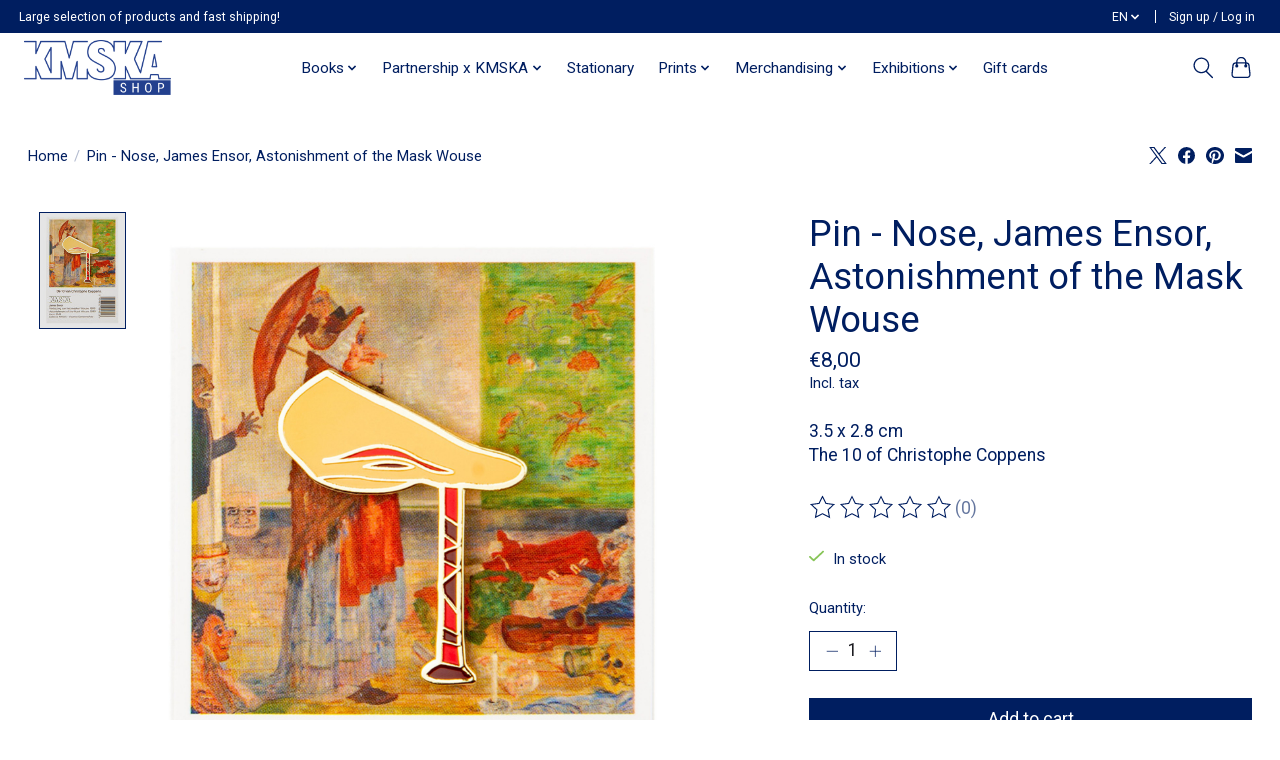

--- FILE ---
content_type: text/html;charset=utf-8
request_url: https://www.kmskashop.be/en/nose-pin.html
body_size: 9314
content:
<!DOCTYPE html>
<html lang="en">
  <head>
    <meta charset="utf-8"/>
<!-- [START] 'blocks/head.rain' -->
<!--

  (c) 2008-2026 Lightspeed Netherlands B.V.
  http://www.lightspeedhq.com
  Generated: 26-01-2026 @ 03:24:13

-->
<link rel="canonical" href="https://www.kmskashop.be/en/nose-pin.html"/>
<link rel="alternate" href="https://www.kmskashop.be/en/index.rss" type="application/rss+xml" title="New products"/>
<meta name="robots" content="noodp,noydir"/>
<meta property="og:url" content="https://www.kmskashop.be/en/nose-pin.html?source=facebook"/>
<meta property="og:site_name" content="KMSKA SHOP BAI BV"/>
<meta property="og:title" content="Nose Pin"/>
<meta property="og:description" content="3.5 x 2.8 cm The 10 of Christophe Coppens"/>
<meta property="og:image" content="https://cdn.webshopapp.com/shops/340611/files/413279029/ensor-pin-nose-james-ensor-astonishment-of-the-mas.jpg"/>
<!--[if lt IE 9]>
<script src="https://cdn.webshopapp.com/assets/html5shiv.js?2025-02-20"></script>
<![endif]-->
<!-- [END] 'blocks/head.rain' -->
    <title>Nose Pin - KMSKA SHOP BAI BV</title>
    <meta name="description" content="3.5 x 2.8 cm The 10 of Christophe Coppens" />
    <meta name="keywords" content="Ensor, Pin, -, Nose,, James, Ensor,, Astonishment, of, the, Mask, Wouse, kmska" />
    <meta http-equiv="X-UA-Compatible" content="IE=edge">
    <meta name="viewport" content="width=device-width, initial-scale=1">
    <meta name="apple-mobile-web-app-capable" content="yes">
    <meta name="apple-mobile-web-app-status-bar-style" content="black">
    
    <script>document.getElementsByTagName("html")[0].className += " js";</script>

    <link rel="shortcut icon" href="https://cdn.webshopapp.com/shops/340611/themes/174583/v/1452266/assets/favicon.png?20220923103528" type="image/x-icon" />
    <link href='//fonts.googleapis.com/css?family=Roboto:400,300,600&display=swap' rel='stylesheet' type='text/css'>
<link href='//fonts.googleapis.com/css?family=Roboto:400,300,600&display=swap' rel='stylesheet' type='text/css'>
    <link rel="stylesheet" href="https://cdn.webshopapp.com/assets/gui-2-0.css?2025-02-20" />
    <link rel="stylesheet" href="https://cdn.webshopapp.com/assets/gui-responsive-2-0.css?2025-02-20" />
    <link id="lightspeedframe" rel="stylesheet" href="https://cdn.webshopapp.com/shops/340611/themes/174583/assets/style.css?2025121710104620210104192718" />
    <!-- browsers not supporting CSS variables -->
    <script>
      if(!('CSS' in window) || !CSS.supports('color', 'var(--color-var)')) {var cfStyle = document.getElementById('lightspeedframe');if(cfStyle) {var href = cfStyle.getAttribute('href');href = href.replace('style.css', 'style-fallback.css');cfStyle.setAttribute('href', href);}}
    </script>
    <link rel="stylesheet" href="https://cdn.webshopapp.com/shops/340611/themes/174583/assets/settings.css?2025121710104620210104192718" />
    <link rel="stylesheet" href="https://cdn.webshopapp.com/shops/340611/themes/174583/assets/custom.css?2025121710104620210104192718" />

    <script src="https://cdn.webshopapp.com/assets/jquery-3-7-1.js?2025-02-20"></script>
    <script src="https://cdn.webshopapp.com/assets/jquery-ui-1-14-1.js?2025-02-20"></script>

  </head>
  <body>
    
          <header class="main-header main-header--mobile js-main-header position-relative">
  <div class="main-header__top-section">
    <div class="main-header__nav-grid justify-between@md container max-width-lg text-xs padding-y-xxs">
      <div>Large selection of products and fast shipping!</div>
      <ul class="main-header__list flex-grow flex-basis-0 justify-end@md display@md">        
                <li class="main-header__item">
          <a href="#0" class="main-header__link">
            <span class="text-uppercase">en</span>
            <svg class="main-header__dropdown-icon icon" viewBox="0 0 16 16"><polygon fill="currentColor" points="8,11.4 2.6,6 4,4.6 8,8.6 12,4.6 13.4,6 "></polygon></svg>
          </a>
          <ul class="main-header__dropdown">
                

	<li><a href="https://www.kmskashop.be/nl/go/product/137887712" class="main-header__dropdown-link" title="Nederlands" lang="nl">Nederlands</a></li>
	<li><a href="https://www.kmskashop.be/en/go/product/137887712" class="main-header__dropdown-link" title="English" lang="en">English</a></li>
          </ul>
        </li>
                
                        <li class="main-header__item separator"></li>
                <li class="main-header__item"><a href="https://www.kmskashop.be/en/account/" class="main-header__link" title="My account">Sign up / Log in</a></li>
      </ul>
    </div>
  </div>
  <div class="main-header__mobile-content container max-width-lg">
          <a href="https://www.kmskashop.be/en/" class="main-header__logo" title="KMSKA SHOP Royal museum of fine arts Antwerp">
        <img src="https://cdn.webshopapp.com/shops/340611/themes/174583/v/2293152/assets/logo.png?20240904155958" alt="KMSKA SHOP Royal museum of fine arts Antwerp">
                <img src="https://cdn.webshopapp.com/shops/340611/themes/174583/v/1444312/assets/logo-white.png?20220819115328" class="main-header__logo-white" alt="KMSKA SHOP Royal museum of fine arts Antwerp">
              </a>
        
    <div class="flex items-center">
            <button class="reset main-header__mobile-btn js-tab-focus" aria-controls="cartDrawer">
        <svg class="icon" viewBox="0 0 24 25" fill="none"><title>Toggle cart</title><path d="M2.90171 9.65153C3.0797 8.00106 4.47293 6.75 6.13297 6.75H17.867C19.527 6.75 20.9203 8.00105 21.0982 9.65153L22.1767 19.6515C22.3839 21.5732 20.8783 23.25 18.9454 23.25H5.05454C3.1217 23.25 1.61603 21.5732 1.82328 19.6515L2.90171 9.65153Z" stroke="currentColor" stroke-width="1.5" fill="none"/>
        <path d="M7.19995 9.6001V5.7001C7.19995 2.88345 9.4833 0.600098 12.3 0.600098C15.1166 0.600098 17.4 2.88345 17.4 5.7001V9.6001" stroke="currentColor" stroke-width="1.5" fill="none"/>
        <circle cx="7.19996" cy="10.2001" r="1.8" fill="currentColor"/>
        <ellipse cx="17.4" cy="10.2001" rx="1.8" ry="1.8" fill="currentColor"/></svg>
        <span class="sr-only">Cart</span>
              </button>

      <button class="reset anim-menu-btn js-anim-menu-btn main-header__nav-control js-tab-focus" aria-label="Toggle menu">
        <i class="anim-menu-btn__icon anim-menu-btn__icon--close" aria-hidden="true"></i>
      </button>
    </div>
  </div>

  <div class="main-header__nav" role="navigation">
    <div class="main-header__nav-grid justify-between@md container max-width-lg">
      <div class="main-header__nav-logo-wrapper flex-shrink-0">
        
                  <a href="https://www.kmskashop.be/en/" class="main-header__logo" title="KMSKA SHOP Royal museum of fine arts Antwerp">
            <img src="https://cdn.webshopapp.com/shops/340611/themes/174583/v/2293152/assets/logo.png?20240904155958" alt="KMSKA SHOP Royal museum of fine arts Antwerp">
                        <img src="https://cdn.webshopapp.com/shops/340611/themes/174583/v/1444312/assets/logo-white.png?20220819115328" class="main-header__logo-white" alt="KMSKA SHOP Royal museum of fine arts Antwerp">
                      </a>
              </div>
      
      <form action="https://www.kmskashop.be/en/search/" method="get" role="search" class="padding-y-md hide@md">
        <label class="sr-only" for="searchInputMobile">Search</label>
        <input class="header-v3__nav-form-control form-control width-100%" value="" autocomplete="off" type="search" name="q" id="searchInputMobile" placeholder="Search...">
      </form>

      <ul class="main-header__list flex-grow flex-basis-0 flex-wrap justify-center@md">
        
        
                <li class="main-header__item js-main-nav__item">
          <a class="main-header__link js-main-nav__control" href="https://www.kmskashop.be/en/books/">
            <span>Books</span>            <svg class="main-header__dropdown-icon icon" viewBox="0 0 16 16"><polygon fill="currentColor" points="8,11.4 2.6,6 4,4.6 8,8.6 12,4.6 13.4,6 "></polygon></svg>                        <i class="main-header__arrow-icon" aria-hidden="true">
              <svg class="icon" viewBox="0 0 16 16">
                <g class="icon__group" fill="none" stroke="currentColor" stroke-linecap="square" stroke-miterlimit="10" stroke-width="2">
                  <path d="M2 2l12 12" />
                  <path d="M14 2L2 14" />
                </g>
              </svg>
            </i>
                        
          </a>
                    <ul class="main-header__dropdown">
            <li class="main-header__dropdown-item"><a href="https://www.kmskashop.be/en/books/" class="main-header__dropdown-link hide@md">All Books</a></li>
                        <li class="main-header__dropdown-item">
              <a class="main-header__dropdown-link" href="https://www.kmskashop.be/en/books/kmska/">
                KMSKA
                                              </a>

                          </li>
                        <li class="main-header__dropdown-item">
              <a class="main-header__dropdown-link" href="https://www.kmskashop.be/en/books/others/">
                Others
                                              </a>

                          </li>
                      </ul>
                  </li>
                <li class="main-header__item js-main-nav__item">
          <a class="main-header__link js-main-nav__control" href="https://www.kmskashop.be/en/partnership-x-kmska/">
            <span>Partnership x KMSKA</span>            <svg class="main-header__dropdown-icon icon" viewBox="0 0 16 16"><polygon fill="currentColor" points="8,11.4 2.6,6 4,4.6 8,8.6 12,4.6 13.4,6 "></polygon></svg>                        <i class="main-header__arrow-icon" aria-hidden="true">
              <svg class="icon" viewBox="0 0 16 16">
                <g class="icon__group" fill="none" stroke="currentColor" stroke-linecap="square" stroke-miterlimit="10" stroke-width="2">
                  <path d="M2 2l12 12" />
                  <path d="M14 2L2 14" />
                </g>
              </svg>
            </i>
                        
          </a>
                    <ul class="main-header__dropdown">
            <li class="main-header__dropdown-item"><a href="https://www.kmskashop.be/en/partnership-x-kmska/" class="main-header__dropdown-link hide@md">All Partnership x KMSKA</a></li>
                        <li class="main-header__dropdown-item">
              <a class="main-header__dropdown-link" href="https://www.kmskashop.be/en/partnership-x-kmska/christophe-coppens/">
                Christophe Coppens
                                              </a>

                          </li>
                        <li class="main-header__dropdown-item">
              <a class="main-header__dropdown-link" href="https://www.kmskashop.be/en/partnership-x-kmska/wouters-hendrix/">
                Wouters &amp; Hendrix
                                              </a>

                          </li>
                        <li class="main-header__dropdown-item">
              <a class="main-header__dropdown-link" href="https://www.kmskashop.be/en/partnership-x-kmska/essentiel-antwerp/">
                Essentiel Antwerp
                                              </a>

                          </li>
                      </ul>
                  </li>
                <li class="main-header__item">
          <a class="main-header__link" href="https://www.kmskashop.be/en/stationary/">
            Stationary                                    
          </a>
                  </li>
                <li class="main-header__item js-main-nav__item">
          <a class="main-header__link js-main-nav__control" href="https://www.kmskashop.be/en/prints/">
            <span>Prints</span>            <svg class="main-header__dropdown-icon icon" viewBox="0 0 16 16"><polygon fill="currentColor" points="8,11.4 2.6,6 4,4.6 8,8.6 12,4.6 13.4,6 "></polygon></svg>                        <i class="main-header__arrow-icon" aria-hidden="true">
              <svg class="icon" viewBox="0 0 16 16">
                <g class="icon__group" fill="none" stroke="currentColor" stroke-linecap="square" stroke-miterlimit="10" stroke-width="2">
                  <path d="M2 2l12 12" />
                  <path d="M14 2L2 14" />
                </g>
              </svg>
            </i>
                        
          </a>
                    <ul class="main-header__dropdown">
            <li class="main-header__dropdown-item"><a href="https://www.kmskashop.be/en/prints/" class="main-header__dropdown-link hide@md">All Prints</a></li>
                        <li class="main-header__dropdown-item">
              <a class="main-header__dropdown-link" href="https://www.kmskashop.be/en/prints/postcards/">
                Postcards
                                              </a>

                          </li>
                        <li class="main-header__dropdown-item">
              <a class="main-header__dropdown-link" href="https://www.kmskashop.be/en/prints/greeting-cards/">
                Greeting cards
                                              </a>

                          </li>
                        <li class="main-header__dropdown-item">
              <a class="main-header__dropdown-link" href="https://www.kmskashop.be/en/prints/posters/">
                Posters
                                              </a>

                          </li>
                        <li class="main-header__dropdown-item">
              <a class="main-header__dropdown-link" href="https://www.kmskashop.be/en/prints/bookmarks/">
                Bookmarks
                                              </a>

                          </li>
                      </ul>
                  </li>
                <li class="main-header__item js-main-nav__item">
          <a class="main-header__link js-main-nav__control" href="https://www.kmskashop.be/en/merchandising/">
            <span>Merchandising</span>            <svg class="main-header__dropdown-icon icon" viewBox="0 0 16 16"><polygon fill="currentColor" points="8,11.4 2.6,6 4,4.6 8,8.6 12,4.6 13.4,6 "></polygon></svg>                        <i class="main-header__arrow-icon" aria-hidden="true">
              <svg class="icon" viewBox="0 0 16 16">
                <g class="icon__group" fill="none" stroke="currentColor" stroke-linecap="square" stroke-miterlimit="10" stroke-width="2">
                  <path d="M2 2l12 12" />
                  <path d="M14 2L2 14" />
                </g>
              </svg>
            </i>
                        
          </a>
                    <ul class="main-header__dropdown">
            <li class="main-header__dropdown-item"><a href="https://www.kmskashop.be/en/merchandising/" class="main-header__dropdown-link hide@md">All Merchandising</a></li>
                        <li class="main-header__dropdown-item">
              <a class="main-header__dropdown-link" href="https://www.kmskashop.be/en/merchandising/magnets/">
                Magnets
                                              </a>

                          </li>
                        <li class="main-header__dropdown-item">
              <a class="main-header__dropdown-link" href="https://www.kmskashop.be/en/merchandising/lifestyle/">
                Lifestyle
                                              </a>

                          </li>
                        <li class="main-header__dropdown-item">
              <a class="main-header__dropdown-link" href="https://www.kmskashop.be/en/merchandising/children/">
                Children
                                              </a>

                          </li>
                      </ul>
                  </li>
                <li class="main-header__item js-main-nav__item">
          <a class="main-header__link js-main-nav__control" href="https://www.kmskashop.be/en/exhibitions/">
            <span>Exhibitions</span>            <svg class="main-header__dropdown-icon icon" viewBox="0 0 16 16"><polygon fill="currentColor" points="8,11.4 2.6,6 4,4.6 8,8.6 12,4.6 13.4,6 "></polygon></svg>                        <i class="main-header__arrow-icon" aria-hidden="true">
              <svg class="icon" viewBox="0 0 16 16">
                <g class="icon__group" fill="none" stroke="currentColor" stroke-linecap="square" stroke-miterlimit="10" stroke-width="2">
                  <path d="M2 2l12 12" />
                  <path d="M14 2L2 14" />
                </g>
              </svg>
            </i>
                        
          </a>
                    <ul class="main-header__dropdown">
            <li class="main-header__dropdown-item"><a href="https://www.kmskashop.be/en/exhibitions/" class="main-header__dropdown-link hide@md">All Exhibitions</a></li>
                        <li class="main-header__dropdown-item js-main-nav__item position-relative">
              <a class="main-header__dropdown-link js-main-nav__control flex justify-between " href="https://www.kmskashop.be/en/exhibitions/present/">
                Present
                <svg class="dropdown__desktop-icon icon" aria-hidden="true" viewBox="0 0 12 12"><polyline stroke-width="1" stroke="currentColor" fill="none" stroke-linecap="round" stroke-linejoin="round" points="3.5 0.5 9.5 6 3.5 11.5"></polyline></svg>                                <i class="main-header__arrow-icon" aria-hidden="true">
                  <svg class="icon" viewBox="0 0 16 16">
                    <g class="icon__group" fill="none" stroke="currentColor" stroke-linecap="square" stroke-miterlimit="10" stroke-width="2">
                      <path d="M2 2l12 12" />
                      <path d="M14 2L2 14" />
                    </g>
                  </svg>
                </i>
                              </a>

                            <ul class="main-header__dropdown">
                <li><a href="https://www.kmskashop.be/en/exhibitions/present/" class="main-header__dropdown-link hide@md">All Present</a></li>
                                <li><a class="main-header__dropdown-link" href="https://www.kmskashop.be/en/exhibitions/present/donas-archipenko-la-section-dor/">Donas, Archipenko &amp; La Section d&#039;Or.</a></li>
                                <li><a class="main-header__dropdown-link" href="https://www.kmskashop.be/en/exhibitions/present/magritte/">MAGRITTE</a></li>
                                <li><a class="main-header__dropdown-link" href="https://www.kmskashop.be/en/exhibitions/present/eugeen-van-mieghem/">Eugeen Van Mieghem</a></li>
                              </ul>
                          </li>
                        <li class="main-header__dropdown-item js-main-nav__item position-relative">
              <a class="main-header__dropdown-link js-main-nav__control flex justify-between " href="https://www.kmskashop.be/en/exhibitions/past/">
                Past
                <svg class="dropdown__desktop-icon icon" aria-hidden="true" viewBox="0 0 12 12"><polyline stroke-width="1" stroke="currentColor" fill="none" stroke-linecap="round" stroke-linejoin="round" points="3.5 0.5 9.5 6 3.5 11.5"></polyline></svg>                                <i class="main-header__arrow-icon" aria-hidden="true">
                  <svg class="icon" viewBox="0 0 16 16">
                    <g class="icon__group" fill="none" stroke="currentColor" stroke-linecap="square" stroke-miterlimit="10" stroke-width="2">
                      <path d="M2 2l12 12" />
                      <path d="M14 2L2 14" />
                    </g>
                  </svg>
                </i>
                              </a>

                            <ul class="main-header__dropdown">
                <li><a href="https://www.kmskashop.be/en/exhibitions/past/" class="main-header__dropdown-link hide@md">All Past</a></li>
                                <li><a class="main-header__dropdown-link" href="https://www.kmskashop.be/en/exhibitions/past/karin-borghouts/">Karin Borghouts</a></li>
                                <li><a class="main-header__dropdown-link" href="https://www.kmskashop.be/en/exhibitions/past/hans-op-de-beeck/">Hans Op de Beeck</a></li>
                                <li><a class="main-header__dropdown-link" href="https://www.kmskashop.be/en/exhibitions/past/panamarenko/">Panamarenko</a></li>
                                <li><a class="main-header__dropdown-link" href="https://www.kmskashop.be/en/exhibitions/past/schmalzigaug/">Schmalzigaug</a></li>
                                <li><a class="main-header__dropdown-link" href="https://www.kmskashop.be/en/exhibitions/past/ensor/">Ensor</a></li>
                                <li><a class="main-header__dropdown-link" href="https://www.kmskashop.be/en/exhibitions/past/turning-heads/">Turning Heads</a></li>
                              </ul>
                          </li>
                      </ul>
                  </li>
        
                <li class="main-header__item">
            <a class="main-header__link" href="https://www.kmskashop.be/en/giftcard/" >Gift cards</a>
        </li>
        
        
        
                
        <li class="main-header__item hide@md">
          <ul class="main-header__list main-header__list--mobile-items">        
                        <li class="main-header__item js-main-nav__item">
              <a href="#0" class="main-header__link js-main-nav__control">
                <span>English</span>
                <i class="main-header__arrow-icon" aria-hidden="true">
                  <svg class="icon" viewBox="0 0 16 16">
                    <g class="icon__group" fill="none" stroke="currentColor" stroke-linecap="square" stroke-miterlimit="10" stroke-width="2">
                      <path d="M2 2l12 12" />
                      <path d="M14 2L2 14" />
                    </g>
                  </svg>
                </i>
              </a>
              <ul class="main-header__dropdown">
                    

	<li><a href="https://www.kmskashop.be/nl/go/product/137887712" class="main-header__dropdown-link" title="Nederlands" lang="nl">Nederlands</a></li>
	<li><a href="https://www.kmskashop.be/en/go/product/137887712" class="main-header__dropdown-link" title="English" lang="en">English</a></li>
              </ul>
            </li>
            
                                                <li class="main-header__item"><a href="https://www.kmskashop.be/en/account/" class="main-header__link" title="My account">Sign up / Log in</a></li>
          </ul>
        </li>
        
      </ul>

      <ul class="main-header__list flex-shrink-0 justify-end@md display@md">
        <li class="main-header__item">
          
          <button class="reset switch-icon main-header__link main-header__link--icon js-toggle-search js-switch-icon js-tab-focus" aria-label="Toggle icon">
            <svg class="icon switch-icon__icon--a" viewBox="0 0 24 25"><title>Toggle search</title><path fill-rule="evenodd" clip-rule="evenodd" d="M17.6032 9.55171C17.6032 13.6671 14.267 17.0033 10.1516 17.0033C6.03621 17.0033 2.70001 13.6671 2.70001 9.55171C2.70001 5.4363 6.03621 2.1001 10.1516 2.1001C14.267 2.1001 17.6032 5.4363 17.6032 9.55171ZM15.2499 16.9106C13.8031 17.9148 12.0461 18.5033 10.1516 18.5033C5.20779 18.5033 1.20001 14.4955 1.20001 9.55171C1.20001 4.60787 5.20779 0.600098 10.1516 0.600098C15.0955 0.600098 19.1032 4.60787 19.1032 9.55171C19.1032 12.0591 18.0724 14.3257 16.4113 15.9507L23.2916 22.8311C23.5845 23.1239 23.5845 23.5988 23.2916 23.8917C22.9987 24.1846 22.5239 24.1846 22.231 23.8917L15.2499 16.9106Z" fill="currentColor"/></svg>

            <svg class="icon switch-icon__icon--b" viewBox="0 0 32 32"><title>Toggle search</title><g fill="none" stroke="currentColor" stroke-miterlimit="10" stroke-linecap="round" stroke-linejoin="round" stroke-width="2"><line x1="27" y1="5" x2="5" y2="27"></line><line x1="27" y1="27" x2="5" y2="5"></line></g></svg>
          </button>

        </li>
                <li class="main-header__item">
          <a href="#0" class="main-header__link main-header__link--icon" aria-controls="cartDrawer">
            <svg class="icon" viewBox="0 0 24 25" fill="none"><title>Toggle cart</title><path d="M2.90171 9.65153C3.0797 8.00106 4.47293 6.75 6.13297 6.75H17.867C19.527 6.75 20.9203 8.00105 21.0982 9.65153L22.1767 19.6515C22.3839 21.5732 20.8783 23.25 18.9454 23.25H5.05454C3.1217 23.25 1.61603 21.5732 1.82328 19.6515L2.90171 9.65153Z" stroke="currentColor" stroke-width="1.5" fill="none"/>
            <path d="M7.19995 9.6001V5.7001C7.19995 2.88345 9.4833 0.600098 12.3 0.600098C15.1166 0.600098 17.4 2.88345 17.4 5.7001V9.6001" stroke="currentColor" stroke-width="1.5" fill="none"/>
            <circle cx="7.19996" cy="10.2001" r="1.8" fill="currentColor"/>
            <ellipse cx="17.4" cy="10.2001" rx="1.8" ry="1.8" fill="currentColor"/></svg>
            <span class="sr-only">Cart</span>
                      </a>
        </li>
      </ul>
      
    	<div class="main-header__search-form bg">
        <form action="https://www.kmskashop.be/en/search/" method="get" role="search" class="container max-width-lg">
          <label class="sr-only" for="searchInput">Search</label>
          <input class="header-v3__nav-form-control form-control width-100%" value="" autocomplete="off" type="search" name="q" id="searchInput" placeholder="Search...">
        </form>
      </div>
      
    </div>
  </div>
</header>

<div class="drawer dr-cart js-drawer" id="cartDrawer">
  <div class="drawer__content bg shadow-md flex flex-column" role="alertdialog" aria-labelledby="drawer-cart-title">
    <header class="flex items-center justify-between flex-shrink-0 padding-x-md padding-y-md">
      <h1 id="drawer-cart-title" class="text-base text-truncate">Shopping cart</h1>

      <button class="reset drawer__close-btn js-drawer__close js-tab-focus">
        <svg class="icon icon--xs" viewBox="0 0 16 16"><title>Close cart panel</title><g stroke-width="2" stroke="currentColor" fill="none" stroke-linecap="round" stroke-linejoin="round" stroke-miterlimit="10"><line x1="13.5" y1="2.5" x2="2.5" y2="13.5"></line><line x1="2.5" y1="2.5" x2="13.5" y2="13.5"></line></g></svg>
      </button>
    </header>

    <div class="drawer__body padding-x-md padding-bottom-sm js-drawer__body">
            <p class="margin-y-xxxl color-contrast-medium text-sm text-center">Your cart is currently empty</p>
          </div>

    <footer class="padding-x-md padding-y-md flex-shrink-0">
      <p class="text-sm text-center color-contrast-medium margin-bottom-sm">Safely pay with:</p>
      <p class="text-sm flex flex-wrap gap-xs text-xs@md justify-center">
                  <a href="https://www.kmskashop.be/en/service/payment-methods/" title="Cash">
            <img src="https://cdn.webshopapp.com/assets/icon-payment-cash.png?2025-02-20" alt="Cash" height="16" />
          </a>
                  <a href="https://www.kmskashop.be/en/service/payment-methods/" title="PayPal">
            <img src="https://cdn.webshopapp.com/assets/icon-payment-paypal.png?2025-02-20" alt="PayPal" height="16" />
          </a>
                  <a href="https://www.kmskashop.be/en/service/payment-methods/" title="Bancontact">
            <img src="https://cdn.webshopapp.com/assets/icon-payment-mistercash.png?2025-02-20" alt="Bancontact" height="16" />
          </a>
                  <a href="https://www.kmskashop.be/en/service/payment-methods/" title="Maestro">
            <img src="https://cdn.webshopapp.com/assets/icon-payment-maestro.png?2025-02-20" alt="Maestro" height="16" />
          </a>
                  <a href="https://www.kmskashop.be/en/service/payment-methods/" title="iDEAL">
            <img src="https://cdn.webshopapp.com/assets/icon-payment-ideal.png?2025-02-20" alt="iDEAL" height="16" />
          </a>
                  <a href="https://www.kmskashop.be/en/service/payment-methods/" title="MasterCard">
            <img src="https://cdn.webshopapp.com/assets/icon-payment-mastercard.png?2025-02-20" alt="MasterCard" height="16" />
          </a>
                  <a href="https://www.kmskashop.be/en/service/payment-methods/" title="Visa">
            <img src="https://cdn.webshopapp.com/assets/icon-payment-visa.png?2025-02-20" alt="Visa" height="16" />
          </a>
                  <a href="https://www.kmskashop.be/en/service/payment-methods/" title="Belfius">
            <img src="https://cdn.webshopapp.com/assets/icon-payment-belfius.png?2025-02-20" alt="Belfius" height="16" />
          </a>
                  <a href="https://www.kmskashop.be/en/service/payment-methods/" title="American Express">
            <img src="https://cdn.webshopapp.com/assets/icon-payment-americanexpress.png?2025-02-20" alt="American Express" height="16" />
          </a>
                  <a href="https://www.kmskashop.be/en/service/payment-methods/" title="KBC">
            <img src="https://cdn.webshopapp.com/assets/icon-payment-kbc.png?2025-02-20" alt="KBC" height="16" />
          </a>
                  <a href="https://www.kmskashop.be/en/service/payment-methods/" title="Cartes Bancaires">
            <img src="https://cdn.webshopapp.com/assets/icon-payment-cartesbancaires.png?2025-02-20" alt="Cartes Bancaires" height="16" />
          </a>
              </p>
    </footer>
  </div>
</div>                  	  
  
<section class="container max-width-lg product js-product">
  <div class="padding-y-lg grid gap-md">
    <div class="col-6@md">
      <nav class="breadcrumbs text-sm" aria-label="Breadcrumbs">
  <ol class="flex flex-wrap gap-xxs">
    <li class="breadcrumbs__item">
    	<a href="https://www.kmskashop.be/en/" class="color-inherit text-underline-hover">Home</a>
      <span class="color-contrast-low margin-left-xxs" aria-hidden="true">/</span>
    </li>
        <li class="breadcrumbs__item" aria-current="page">
            Pin - Nose, James Ensor, Astonishment of the Mask Wouse
          </li>
      </ol>
</nav>    </div>
    <div class="col-6@md">
    	<ul class="sharebar flex flex-wrap gap-xs justify-end@md">
        <li>
          <a class="sharebar__btn text-underline-hover js-social-share" data-social="twitter" data-text="Ensor Pin - Nose, James Ensor, Astonishment of the Mask Wouse on https://www.kmskashop.be/en/nose-pin.html" data-hashtags="" href="https://twitter.com/intent/tweet"><svg width="1200" class="icon" viewBox="0 0 1200 1227" fill="none"><title>Share on X</title><g><path d="M714.163 519.284L1160.89 0H1055.03L667.137 450.887L357.328 0H0L468.492 681.821L0 1226.37H105.866L515.491 750.218L842.672 1226.37H1200L714.137 519.284H714.163ZM569.165 687.828L521.697 619.934L144.011 79.6944H306.615L611.412 515.685L658.88 583.579L1055.08 1150.3H892.476L569.165 687.854V687.828Z"></path></g></svg></a>
        </li>

        <li>
          <a class="sharebar__btn text-underline-hover js-social-share" data-social="facebook" data-url="https://www.kmskashop.be/en/nose-pin.html" href="https://www.facebook.com/sharer.php"><svg class="icon" viewBox="0 0 16 16"><title>Share on Facebook</title><g><path d="M16,8.048a8,8,0,1,0-9.25,7.9V10.36H4.719V8.048H6.75V6.285A2.822,2.822,0,0,1,9.771,3.173a12.2,12.2,0,0,1,1.791.156V5.3H10.554a1.155,1.155,0,0,0-1.3,1.25v1.5h2.219l-.355,2.312H9.25v5.591A8,8,0,0,0,16,8.048Z"></path></g></svg></a>
        </li>

        <li>
          <a class="sharebar__btn text-underline-hover js-social-share" data-social="pinterest" data-description="Ensor Pin - Nose, James Ensor, Astonishment of the Mask Wouse" data-media="https://cdn.webshopapp.com/shops/340611/files/413279029/image.jpg" data-url="https://www.kmskashop.be/en/nose-pin.html" href="https://pinterest.com/pin/create/button"><svg class="icon" viewBox="0 0 16 16"><title>Share on Pinterest</title><g><path d="M8,0C3.6,0,0,3.6,0,8c0,3.4,2.1,6.3,5.1,7.4c-0.1-0.6-0.1-1.6,0-2.3c0.1-0.6,0.9-4,0.9-4S5.8,8.7,5.8,8 C5.8,6.9,6.5,6,7.3,6c0.7,0,1,0.5,1,1.1c0,0.7-0.4,1.7-0.7,2.7c-0.2,0.8,0.4,1.4,1.2,1.4c1.4,0,2.5-1.5,2.5-3.7 c0-1.9-1.4-3.3-3.3-3.3c-2.3,0-3.6,1.7-3.6,3.5c0,0.7,0.3,1.4,0.6,1.8C5,9.7,5,9.8,5,9.9c-0.1,0.3-0.2,0.8-0.2,0.9 c0,0.1-0.1,0.2-0.3,0.1c-1-0.5-1.6-1.9-1.6-3.1C2.9,5.3,4.7,3,8.2,3c2.8,0,4.9,2,4.9,4.6c0,2.8-1.7,5-4.2,5c-0.8,0-1.6-0.4-1.8-0.9 c0,0-0.4,1.5-0.5,1.9c-0.2,0.7-0.7,1.6-1,2.1C6.4,15.9,7.2,16,8,16c4.4,0,8-3.6,8-8C16,3.6,12.4,0,8,0z"></path></g></svg></a>
        </li>

        <li>
          <a class="sharebar__btn text-underline-hover js-social-share" data-social="mail" data-subject="Email Subject" data-body="Ensor Pin - Nose, James Ensor, Astonishment of the Mask Wouse on https://www.kmskashop.be/en/nose-pin.html" href="/cdn-cgi/l/email-protection#64">
            <svg class="icon" viewBox="0 0 16 16"><title>Share by Email</title><g><path d="M15,1H1C0.4,1,0,1.4,0,2v1.4l8,4.5l8-4.4V2C16,1.4,15.6,1,15,1z"></path> <path d="M7.5,9.9L0,5.7V14c0,0.6,0.4,1,1,1h14c0.6,0,1-0.4,1-1V5.7L8.5,9.9C8.22,10.04,7.78,10.04,7.5,9.9z"></path></g></svg>
          </a>
        </li>
      </ul>
    </div>
  </div>
  <div class="grid gap-md gap-xxl@md">
    <div class="col-6@md col-7@lg min-width-0">
      <div class="thumbslide thumbslide--vertical thumbslide--left js-thumbslide">
        <div class="slideshow js-product-v2__slideshow slideshow--transition-slide slideshow--ratio-3:4" data-control="hover">
          <p class="sr-only">Product image slideshow Items</p>
          
          <ul class="slideshow__content">
                        <li class="slideshow__item bg js-slideshow__item slideshow__item--selected" data-thumb="https://cdn.webshopapp.com/shops/340611/files/413279029/168x224x2/ensor-pin-nose-james-ensor-astonishment-of-the-mas.jpg" id="item-1">
              <figure class="position-absolute height-100% width-100% top-0 left-0" data-scale="1.3">
                <div class="img-mag height-100% js-img-mag">    
                  <img class="img-mag__asset js-img-mag__asset" src="https://cdn.webshopapp.com/shops/340611/files/413279029/1652x2313x2/ensor-pin-nose-james-ensor-astonishment-of-the-mas.jpg" alt="Ensor Pin - Nose, James Ensor, Astonishment of the Mask Wouse">
                </div>
              </figure>
            </li>
                      </ul>
        </div>
      
        <div class="thumbslide__nav-wrapper" aria-hidden="true" style="width:100px">
          <nav class="thumbslide__nav"> 
            <ol class="thumbslide__nav-list">
              <!-- this content will be created using JavaScript -->
            </ol>
          </nav>
        </div>
      </div>
    </div>

    <div class="col-6@md col-5@lg">

      <div class="text-component v-space-xs margin-bottom-md">
        <h1>
                  Pin - Nose, James Ensor, Astonishment of the Mask Wouse
                </h1>
        
        
        <div class="product__price-wrapper margin-bottom-md">
                    <div class="product__price text-md">€8,00</div>
                    
                            		<small class="price-tax">Incl. tax</small>                    
          
        </div>
        <p class="">3.5 x 2.8 cm<br />
The 10  of Christophe Coppens</p>
      </div>
      
            <div class="rating js-rating js-rating--read-only margin-bottom-md flex items-center">
                <p class="sr-only">The rating of this product is <span class="rating__value js-rating__value">0</span> out of 5</p>

        <a href="#proTabPanelReviews" class="rating__link" aria-label="Read reviews">
          <div class="rating__control overflow-hidden rating__control--is-hidden js-rating__control">
            <svg width="24" height="24" viewBox="0 0 24 24"><polygon points="12 1.489 15.09 7.751 22 8.755 17 13.629 18.18 20.511 12 17.261 5.82 20.511 7 13.629 2 8.755 8.91 7.751 12 1.489" fill="currentColor"/></svg>
          </div>
        </a>
        <span class="opacity-60%">(0)</span>
      </div>
            
            <div class="flex flex-column gap-xs margin-bottom-md text-sm">
                <div class="in-stock">
                    <svg class="icon margin-right-xs color-success" viewBox="0 0 16 16"><g stroke-width="2" fill="none" stroke="currentColor" stroke-linecap="round" stroke-linejoin="round" stroke-miterlimit="10"><polyline points="1,9 5,13 15,3 "></polyline> </g></svg>In stock
                               
        </div>
                
              </div>
            
      <form action="https://www.kmskashop.be/en/cart/add/272788314/" class="js-live-quick-checkout" id="product_configure_form" method="post">
                <input type="hidden" name="bundle_id" id="product_configure_bundle_id" value="">
        
                <div class="margin-bottom-md">
          <label class="form-label margin-bottom-sm block" for="qtyInput">Quantity:</label>

          <div class="number-input number-input--v2 js-number-input inline-block">
            <input class="form-control js-number-input__value" type="number" name="quantity" id="qtyInput" min="0" step="1" value="1">

            <button class="reset number-input__btn number-input__btn--plus js-number-input__btn" aria-label="Increase Quantity">
              <svg class="icon" viewBox="0 0 16 16" aria-hidden="true"><g><line fill="none" stroke="currentColor" stroke-linecap="round" stroke-linejoin="round" stroke-miterlimit="10" x1="8.5" y1="1.5" x2="8.5" y2="15.5"></line> <line fill="none" stroke="currentColor" stroke-linecap="round" stroke-linejoin="round" stroke-miterlimit="10" x1="1.5" y1="8.5" x2="15.5" y2="8.5"></line> </g></svg>
            </button>
            <button class="reset number-input__btn number-input__btn--minus js-number-input__btn" aria-label="Decrease Quantity">
              <svg class="icon" viewBox="0 0 16 16" aria-hidden="true"><g><line fill="none" stroke="currentColor" stroke-linecap="round" stroke-linejoin="round" stroke-miterlimit="10" x1="1.5" y1="8.5" x2="15.5" y2="8.5"></line> </g></svg>
            </button>
          </div>
        </div>
        <div class="margin-bottom-md">
          <div class="flex flex-column flex-row@sm gap-xxs">
            <button class="btn btn--primary btn--add-to-cart flex-grow" type="submit">Add to cart</button>
                      </div>
                    <button class="btn btn--subtle btn--quick-checkout js-quick-checkout-trigger width-100% margin-top-xxs" type="submit" data-checkout-url="https://www.kmskashop.be/en/checkout/" data-clear-url="https://www.kmskashop.be/en/cart/clear/">Buy now</button>
                    <div class="flex gap-md margin-top-sm">
            <a href="https://www.kmskashop.be/en/compare/add/272788314/" class="text-underline-hover color-inherit text-sm flex items-center">
              <svg viewBox="0 0 16 16" class="icon margin-right-xxs"><title>swap-horizontal</title><g stroke-width="1" fill="none" stroke="currentColor" stroke-linecap="round" stroke-linejoin="round" stroke-miterlimit="10"><polyline points="3.5,0.5 0.5,3.5 3.5,6.5 "></polyline> <line x1="12.5" y1="3.5" x2="0.5" y2="3.5"></line> <polyline points="12.5,9.5 15.5,12.5 12.5,15.5 "></polyline> <line x1="3.5" y1="12.5" x2="15.5" y2="12.5"></line></g></svg>
              Add to comparison
            </a>
                      </div>
        </div>
        			</form>

    </div>
  </div>
</section>

<section class="container max-width-lg padding-y-xl">
	<div class="tabs js-tabs">
    <nav class="s-tabs">
      <ul class="s-tabs__list js-tabs__controls" aria-label="Tabs Interface">
        <li><a href="#proTabPanelInformation" class="tabs__control s-tabs__link s-tabs__link--current" aria-selected="true">Description</a></li>                <li><a href="#proTabPanelReviews" class="tabs__control s-tabs__link">Reviews (0)</a></li>      </ul>
    </nav>

    <div class="js-tabs__panels">
            <section id="proTabPanelInformation" class="padding-top-lg max-width-lg js-tabs__panel">
        <div class="text-component margin-bottom-md">
          
        </div>
                <a href="https://www.kmskashop.be/en/tags/ensor/" title="Ensor">Ensor</a>               </section>
            
      
            <section id="proTabPanelReviews" class="padding-top-lg max-width-lg js-tabs__panel">
        
        <div class="flex justify-between">
          <div class="right">
          <span>0</span> stars based on <span>0</span> reviews
          </div>
          <a href="https://www.kmskashop.be/en/account/review/137887712/" class="btn btn--subtle btn--sm">Add your review</a>

        </div>
      </section>
          </div>
  </div>
</section>



<div itemscope itemtype="https://schema.org/Product">
  <meta itemprop="name" content="Ensor Pin - Nose, James Ensor, Astonishment of the Mask Wouse">
  <meta itemprop="image" content="https://cdn.webshopapp.com/shops/340611/files/413279029/300x250x2/ensor-pin-nose-james-ensor-astonishment-of-the-mas.jpg" />  <meta itemprop="brand" content="Ensor" />  <meta itemprop="description" content="3.5 x 2.8 cm<br />
The 10  of Christophe Coppens" />  <meta itemprop="itemCondition" itemtype="https://schema.org/OfferItemCondition" content="https://schema.org/NewCondition"/>
  <meta itemprop="gtin13" content="5490851004916" />    

<div itemprop="offers" itemscope itemtype="https://schema.org/Offer">
      <meta itemprop="price" content="8.00" />
    <meta itemprop="priceCurrency" content="EUR" />
    <meta itemprop="validFrom" content="2026-01-26" />
  <meta itemprop="priceValidUntil" content="2026-04-26" />
  <meta itemprop="url" content="https://www.kmskashop.be/en/nose-pin.html" />
   <meta itemprop="availability" content="https://schema.org/InStock"/>
  <meta itemprop="inventoryLevel" content="85" />
 </div>
</div>
      <footer class="main-footer border-top">   
  <div class="container max-width-lg">

        <div class="main-footer__content padding-y-xl grid gap-md">
      <div class="col-8@lg">
        <div class="grid gap-md">
          <div class="col-6@xs col-3@md">
                        <img src="https://cdn.webshopapp.com/shops/340611/themes/174583/v/2293152/assets/logo.png?20240904155958" class="footer-logo margin-bottom-md" alt="KMSKA SHOP BAI BV">
                        
            
            <div class="main-footer__social-list flex flex-wrap gap-sm text-sm@md">
                            <a class="main-footer__social-btn" href="https://www.instagram.com/kmskashop_antwerpen/" target="_blank">
                <svg class="icon" viewBox="0 0 16 16"><title>Follow us on Instagram</title><g><circle fill="currentColor" cx="12.145" cy="3.892" r="0.96"></circle> <path d="M8,12c-2.206,0-4-1.794-4-4s1.794-4,4-4s4,1.794,4,4S10.206,12,8,12z M8,6C6.897,6,6,6.897,6,8 s0.897,2,2,2s2-0.897,2-2S9.103,6,8,6z"></path> <path fill="currentColor" d="M12,16H4c-2.056,0-4-1.944-4-4V4c0-2.056,1.944-4,4-4h8c2.056,0,4,1.944,4,4v8C16,14.056,14.056,16,12,16z M4,2C3.065,2,2,3.065,2,4v8c0,0.953,1.047,2,2,2h8c0.935,0,2-1.065,2-2V4c0-0.935-1.065-2-2-2H4z"></path></g></svg>
              </a>
                            
                            <a class="main-footer__social-btn" href="https://www.facebook.com/KMSKA" target="_blank">
                <svg class="icon" viewBox="0 0 16 16"><title>Follow us on Facebook</title><g><path d="M16,8.048a8,8,0,1,0-9.25,7.9V10.36H4.719V8.048H6.75V6.285A2.822,2.822,0,0,1,9.771,3.173a12.2,12.2,0,0,1,1.791.156V5.3H10.554a1.155,1.155,0,0,0-1.3,1.25v1.5h2.219l-.355,2.312H9.25v5.591A8,8,0,0,0,16,8.048Z"></path></g></svg>
              </a>
                            
                            
                      
                          </div>
          </div>

                              <div class="col-6@xs col-3@md">
            <h4 class="margin-bottom-xs text-md@md">Categories</h4>
            <ul class="grid gap-xs text-sm@md">
                            <li><a class="main-footer__link" href="https://www.kmskashop.be/en/books/">Books</a></li>
                            <li><a class="main-footer__link" href="https://www.kmskashop.be/en/partnership-x-kmska/">Partnership x KMSKA</a></li>
                            <li><a class="main-footer__link" href="https://www.kmskashop.be/en/stationary/">Stationary</a></li>
                            <li><a class="main-footer__link" href="https://www.kmskashop.be/en/prints/">Prints</a></li>
                            <li><a class="main-footer__link" href="https://www.kmskashop.be/en/merchandising/">Merchandising</a></li>
                            <li><a class="main-footer__link" href="https://www.kmskashop.be/en/exhibitions/">Exhibitions</a></li>
                          </ul>
          </div>
          					
                    <div class="col-6@xs col-3@md">
            <h4 class="margin-bottom-xs text-md@md">My account</h4>
            <ul class="grid gap-xs text-sm@md">
              
                                                <li><a class="main-footer__link" href="https://www.kmskashop.be/en/account/" title="Register">Register</a></li>
                                                                <li><a class="main-footer__link" href="https://www.kmskashop.be/en/account/orders/" title="My orders">My orders</a></li>
                                                                                                                                    </ul>
          </div>

                    <div class="col-6@xs col-3@md">
            <h4 class="margin-bottom-xs text-md@md">Information</h4>
            <ul class="grid gap-xs text-sm@md">
                            <li>
                <a class="main-footer__link" href="https://www.kmskashop.be/en/service/general-terms-conditions/" title="Terms and conditions of sale" >
                  Terms and conditions of sale
                </a>
              </li>
            	              <li>
                <a class="main-footer__link" href="https://www.kmskashop.be/en/service/disclaimer/" title="Guarantee" >
                  Guarantee
                </a>
              </li>
            	              <li>
                <a class="main-footer__link" href="https://www.kmskashop.be/en/service/privacy-policy/" title="Privacy Policy" >
                  Privacy Policy
                </a>
              </li>
            	              <li>
                <a class="main-footer__link" href="https://www.kmskashop.be/en/service/payment-methods/" title="Payment methods" >
                  Payment methods
                </a>
              </li>
            	              <li>
                <a class="main-footer__link" href="https://www.kmskashop.be/en/service/shipping-returns/" title="Ordering and delivery" >
                  Ordering and delivery
                </a>
              </li>
            	            </ul>
          </div>
        </div>
      </div>
      
                </div>
  </div>

    <div class="main-footer__colophon border-top padding-y-md">
    <div class="container max-width-lg">
      <div class="flex flex-column items-center gap-sm flex-row@md justify-between@md">
        <div class="powered-by">
          <p class="text-sm text-xs@md">© Copyright 2026 KMSKA SHOP BAI BV
                    	- Powered by
          	          		<a href="https://www.lightspeedhq.com/" title="Lightspeed" target="_blank" aria-label="Powered by Lightspeed">Lightspeed</a>
          		          	          </p>
        </div>
  
        <div class="flex items-center">
                    
          <div class="payment-methods">
            <p class="text-sm flex flex-wrap gap-xs text-xs@md">
                              <a href="https://www.kmskashop.be/en/service/payment-methods/" title="Cash" class="payment-methods__item">
                  <img src="https://cdn.webshopapp.com/assets/icon-payment-cash.png?2025-02-20" alt="Cash" height="16" />
                </a>
                              <a href="https://www.kmskashop.be/en/service/payment-methods/" title="PayPal" class="payment-methods__item">
                  <img src="https://cdn.webshopapp.com/assets/icon-payment-paypal.png?2025-02-20" alt="PayPal" height="16" />
                </a>
                              <a href="https://www.kmskashop.be/en/service/payment-methods/" title="Bancontact" class="payment-methods__item">
                  <img src="https://cdn.webshopapp.com/assets/icon-payment-mistercash.png?2025-02-20" alt="Bancontact" height="16" />
                </a>
                              <a href="https://www.kmskashop.be/en/service/payment-methods/" title="Maestro" class="payment-methods__item">
                  <img src="https://cdn.webshopapp.com/assets/icon-payment-maestro.png?2025-02-20" alt="Maestro" height="16" />
                </a>
                              <a href="https://www.kmskashop.be/en/service/payment-methods/" title="iDEAL" class="payment-methods__item">
                  <img src="https://cdn.webshopapp.com/assets/icon-payment-ideal.png?2025-02-20" alt="iDEAL" height="16" />
                </a>
                              <a href="https://www.kmskashop.be/en/service/payment-methods/" title="MasterCard" class="payment-methods__item">
                  <img src="https://cdn.webshopapp.com/assets/icon-payment-mastercard.png?2025-02-20" alt="MasterCard" height="16" />
                </a>
                              <a href="https://www.kmskashop.be/en/service/payment-methods/" title="Visa" class="payment-methods__item">
                  <img src="https://cdn.webshopapp.com/assets/icon-payment-visa.png?2025-02-20" alt="Visa" height="16" />
                </a>
                              <a href="https://www.kmskashop.be/en/service/payment-methods/" title="Belfius" class="payment-methods__item">
                  <img src="https://cdn.webshopapp.com/assets/icon-payment-belfius.png?2025-02-20" alt="Belfius" height="16" />
                </a>
                              <a href="https://www.kmskashop.be/en/service/payment-methods/" title="American Express" class="payment-methods__item">
                  <img src="https://cdn.webshopapp.com/assets/icon-payment-americanexpress.png?2025-02-20" alt="American Express" height="16" />
                </a>
                              <a href="https://www.kmskashop.be/en/service/payment-methods/" title="KBC" class="payment-methods__item">
                  <img src="https://cdn.webshopapp.com/assets/icon-payment-kbc.png?2025-02-20" alt="KBC" height="16" />
                </a>
                              <a href="https://www.kmskashop.be/en/service/payment-methods/" title="Cartes Bancaires" class="payment-methods__item">
                  <img src="https://cdn.webshopapp.com/assets/icon-payment-cartesbancaires.png?2025-02-20" alt="Cartes Bancaires" height="16" />
                </a>
                          </p>
          </div>
          
          <ul class="main-footer__list flex flex-grow flex-basis-0 justify-end@md">        
                        <li class="main-footer__item dropdown js-dropdown">
              <div class="dropdown__wrapper">
                <a href="#0" class="main-footer__link dropdown__trigger js-dropdown__trigger">
                  <span class="text-uppercase">en</span>
                  <svg class="main-footer__dropdown-icon dropdown__trigger-icon icon" viewBox="0 0 16 16"><polygon fill="currentColor" points="8,11.4 2.6,6 4,4.6 8,8.6 12,4.6 13.4,6 "></polygon></svg>
                </a>
                <ul class="main-footer__dropdown dropdown__menu js-dropdown__menu"  aria-label="dropdown">
                      

	<li><a href="https://www.kmskashop.be/nl/go/product/137887712" class="main-header__dropdown-link" title="Nederlands" lang="nl">Nederlands</a></li>
	<li><a href="https://www.kmskashop.be/en/go/product/137887712" class="main-header__dropdown-link" title="English" lang="en">English</a></li>
                </ul>
              </div>
            </li>
            
                      </ul>
        </div>
      </div>
    </div>
  </div>
</footer>        <!-- [START] 'blocks/body.rain' -->
<script data-cfasync="false" src="/cdn-cgi/scripts/5c5dd728/cloudflare-static/email-decode.min.js"></script><script>
(function () {
  var s = document.createElement('script');
  s.type = 'text/javascript';
  s.async = true;
  s.src = 'https://www.kmskashop.be/en/services/stats/pageview.js?product=137887712&hash=05da';
  ( document.getElementsByTagName('head')[0] || document.getElementsByTagName('body')[0] ).appendChild(s);
})();
</script>
<!-- [END] 'blocks/body.rain' -->
    
    <script>
    	var viewOptions = 'View options';
    </script>
		
    <script src="https://cdn.webshopapp.com/shops/340611/themes/174583/assets/scripts-min.js?2025121710104620210104192718"></script>
    <script src="https://cdn.webshopapp.com/assets/gui.js?2025-02-20"></script>
    <script src="https://cdn.webshopapp.com/assets/gui-responsive-2-0.js?2025-02-20"></script>
  </body>
</html>

--- FILE ---
content_type: text/javascript;charset=utf-8
request_url: https://www.kmskashop.be/en/services/stats/pageview.js?product=137887712&hash=05da
body_size: -412
content:
// SEOshop 26-01-2026 03:24:14